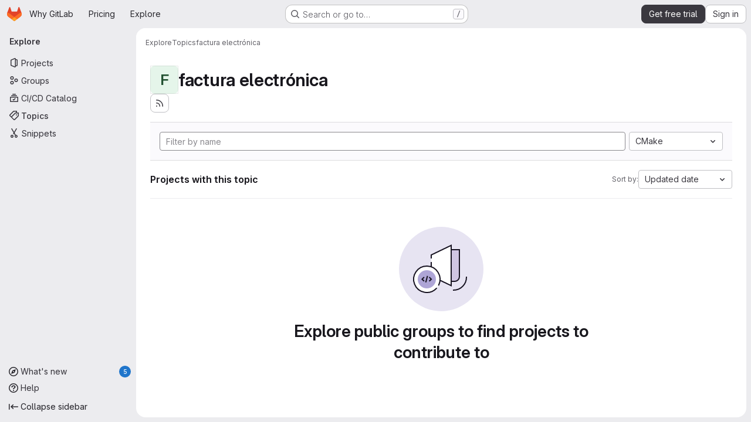

--- FILE ---
content_type: text/javascript
request_url: https://gitlab.com/assets/webpack/318fd90f.1f5d14ae.chunk.js
body_size: 5501
content:
(this.webpackJsonp=this.webpackJsonp||[]).push([["318fd90f"],{"35gi":function(e,t,n){"use strict";n("3UXl"),n("iyoE"),n("UezY"),n("z6RN"),n("hG7+"),n("B++/"),n("47t/");var i=n("l9Jy"),r=n.n(i),o=n("VNnR"),s=n.n(o),a=n("yxLa"),c=n("mpVB"),l=n("47Nv"),u=n("6IH5");const d=[{value:"=",description:"is",default:!0},{value:"!=",description:"is not"}];var p={name:"GlFilteredSearchToken",__v_skip:!0,components:{GlToken:a.a,GlFilteredSearchTokenSegment:l.a},inheritAttrs:!1,props:{availableTokens:{type:Array,required:!1,default:function(){return[]}},config:{type:Object,required:!1,default:function(){return{}}},active:{type:Boolean,required:!1,default:!1},multiSelectValues:{type:Array,required:!1,default:function(){return[]}},value:{type:Object,required:!1,default:function(){return{operator:"",data:""}}},showFriendlyText:{type:Boolean,required:!1,default:!1},cursorPosition:{type:String,required:!1,default:"end",validator:function(e){return["start","end"].includes(e)}},viewOnly:{type:Boolean,required:!1,default:!1},dataSegmentInputAttributes:{type:Object,required:!1,default:function(){return{}}}},data(){return{activeSegment:null,tokenValue:r()(this.value),intendedCursorPosition:this.cursorPosition}},computed:{operators(){return this.config.operators||d},tokenEmpty(){var e;return 0===(null===(e=this.tokenValue.data)||void 0===e?void 0:e.length)},hasDataOrDataSegmentIsCurrentlyActive(){return!this.tokenEmpty||this.isSegmentActive("DATA")},availableTokensWithSelf(){var e=this;return[this.config,...this.availableTokens.filter((function(t){return t!==e.config}))].map(u.o)},operatorDescription(){var e=this;const t=this.operators.find((function(t){return t.value===e.tokenValue.operator}));return this.showFriendlyText?null==t?void 0:t.description:null==t?void 0:t.value},eventListeners(){return this.viewOnly?{}:{mousedown:this.stopMousedownOnCloseButton,close:this.destroyByClose}}},segments:{SEGMENT_TITLE:"TYPE",SEGMENT_DATA:"DATA",SEGMENT_OPERATOR:"OPERATOR"},watch:{tokenValue:{deep:!0,handler(e){this.$emit("input",e)}},value:{handler(e,t){s()(null==e?void 0:e.data,null==t?void 0:t.data)&&(null==e?void 0:e.operator)===(null==t?void 0:t.operator)||(this.tokenValue=r()(e))}},active:{immediate:!0,handler(e){e?(this.intendedCursorPosition=this.cursorPosition,this.activeSegment||this.activateSegment(this.tokenEmpty?"OPERATOR":"DATA")):(this.activeSegment=null,this.config.multiSelect&&this.$emit("input",{...this.tokenValue,data:this.multiSelectValues||""}),this.tokenEmpty&&0===this.multiSelectValues.length&&this.$emit("destroy"))}}},created(){if(!("operator"in this.tokenValue))if(1===this.operators.length){const e=this.operators[0].value;this.$emit("input",{...this.tokenValue,operator:e}),this.activeSegment="DATA"}else this.$emit("input",{...this.tokenValue,operator:""})},methods:{activateSegment(e){this.viewOnly||(this.activeSegment=e,this.active||this.$emit("activate"))},getAdditionalSegmentClasses(e){return this.viewOnly?"gl-cursor-text":{"gl-cursor-pointer":!this.isSegmentActive(e)}},isSegmentActive(e){return this.active&&this.activeSegment===e},replaceWithTermIfEmpty(){""===this.tokenValue.operator&&this.tokenEmpty&&this.$emit("replace",Object(u.e)(this.config.title))},replaceToken(e){var t=this;const n=this.availableTokens.find((function({type:t}){return t===e}));if(n!==this.config){if(n){const e=this.config.dataType&&this.config.dataType===n.dataType;this.$emit("replace",{type:n.type,value:e?this.tokenValue:{data:""}})}}else this.$nextTick((function(){t.$emit("deactivate")}))},handleOperatorKeydown(e,{inputValue:t,suggestedValue:n,applySuggestion:i}){const{key:r}=e;if(" "===r||"Spacebar"===r)return void i(n);const o=`${t}${r}`;1!==r.length||this.operators.find((function({value:e}){return e.startsWith(o)}))||(this.tokenEmpty?i(n):e.preventDefault())},activateDataSegment(){this.config.multiSelect&&this.$emit("input",{...this.tokenValue,data:""}),this.activateSegment(this.$options.segments.SEGMENT_DATA)},activatePreviousOperatorSegment(){this.activateSegment(this.$options.segments.SEGMENT_OPERATOR),this.intendedCursorPosition="end"},activatePreviousTitleSegment(){this.activateSegment(this.$options.segments.SEGMENT_TITLE),this.intendedCursorPosition="end"},activateNextDataSegment(){this.activateDataSegment(),this.intendedCursorPosition="start"},activateNextOperatorSegment(){this.activateSegment(this.$options.segments.SEGMENT_OPERATOR),this.intendedCursorPosition="start"},handleComplete(e){this.$emit("complete",e)},stopMousedownOnCloseButton(e){e.target.closest(u.d)&&Object(c.k)(e)},destroyByClose(){this.$emit("destroy")}}},g=n("tBpV"),h=Object(g.a)(p,(function(){var e=this,t=e._self._c;return t("div",{staticClass:"gl-filtered-search-token",class:{"gl-filtered-search-token-active":e.active,"gl-filtered-search-token-hover":!e.viewOnly,"gl-cursor-default":e.viewOnly},attrs:{"data-testid":"filtered-search-token"}},[t("gl-filtered-search-token-segment",{key:"title-segment",attrs:{value:e.config.segmentTitle||e.config.title,active:e.isSegmentActive(e.$options.segments.SEGMENT_TITLE),"cursor-position":e.intendedCursorPosition,options:e.availableTokensWithSelf,"view-only":e.viewOnly},on:{activate:function(t){return e.activateSegment(e.$options.segments.SEGMENT_TITLE)},deactivate:function(t){return e.$emit("deactivate")},complete:e.replaceToken,backspace:function(t){return e.$emit("destroy")},submit:function(t){return e.$emit("submit")},previous:function(t){return e.$emit("previous")},next:e.activateNextOperatorSegment},scopedSlots:e._u([{key:"view",fn:function({inputValue:n}){return[t("gl-token",{staticClass:"gl-filtered-search-token-type",class:e.getAdditionalSegmentClasses(e.$options.segments.SEGMENT_TITLE),attrs:{"view-only":""}},[e._v("\n        "+e._s(n)+"\n      ")])]}}])}),e._v(" "),t("gl-filtered-search-token-segment",{key:"operator-segment",attrs:{active:e.isSegmentActive(e.$options.segments.SEGMENT_OPERATOR),"cursor-position":e.intendedCursorPosition,options:e.operators,"option-text-field":"value","custom-input-keydown-handler":e.handleOperatorKeydown,"view-only":e.viewOnly},on:{activate:function(t){return e.activateSegment(e.$options.segments.SEGMENT_OPERATOR)},backspace:e.replaceWithTermIfEmpty,complete:function(t){return e.activateSegment(e.$options.segments.SEGMENT_DATA)},deactivate:function(t){return e.$emit("deactivate")},previous:e.activatePreviousTitleSegment,next:e.activateNextDataSegment},scopedSlots:e._u([{key:"view",fn:function(){return[t("gl-token",{staticClass:"gl-filtered-search-token-operator",class:e.getAdditionalSegmentClasses(e.$options.segments.SEGMENT_OPERATOR),attrs:{variant:"search-value","view-only":""}},[e._v("\n        "+e._s(e.operatorDescription)+"\n      ")])]},proxy:!0},{key:"option",fn:function({option:n}){return[t("div",{staticClass:"gl-flex"},[e._v("\n        "+e._s(e.showFriendlyText?n.description:n.value)+"\n        "),n.description?t("span",{staticClass:"gl-filtered-search-token-operator-description"},[e._v("\n          "+e._s(e.showFriendlyText?n.value:n.description)+"\n        ")]):e._e()])]}}]),model:{value:e.tokenValue.operator,callback:function(t){e.$set(e.tokenValue,"operator",t)},expression:"tokenValue.operator"}}),e._v(" "),e.hasDataOrDataSegmentIsCurrentlyActive?t("gl-filtered-search-token-segment",{key:"data-segment",attrs:{active:e.isSegmentActive(e.$options.segments.SEGMENT_DATA),"cursor-position":e.intendedCursorPosition,"multi-select":e.config.multiSelect,options:e.config.options,"view-only":e.viewOnly,"search-input-attributes":e.dataSegmentInputAttributes},on:{activate:e.activateDataSegment,backspace:function(t){return e.activateSegment(e.$options.segments.SEGMENT_OPERATOR)},complete:e.handleComplete,select:function(t){return e.$emit("select",t)},submit:function(t){return e.$emit("submit")},deactivate:function(t){return e.$emit("deactivate")},split:function(t){return e.$emit("split",t)},previous:e.activatePreviousOperatorSegment,next:function(t){return e.$emit("next")}},scopedSlots:e._u([{key:"before-input",fn:function(t){return[e._t("before-data-segment-input",null,null,t)]}},{key:"suggestions",fn:function(){return[e._t("suggestions")]},proxy:!0},{key:"view",fn:function({inputValue:n}){return[e._t("view-token",(function(){return[t("gl-token",e._g({staticClass:"gl-filtered-search-token-data",class:e.getAdditionalSegmentClasses(e.$options.segments.SEGMENT_DATA),attrs:{variant:"search-value","view-only":e.viewOnly}},e.eventListeners),[t("span",{staticClass:"gl-filtered-search-token-data-content"},[e._t("view",(function(){return[e._v(e._s(n))]}),null,{inputValue:n})],2)])]}),null,{inputValue:n,listeners:e.eventListeners,cssClasses:{"gl-filtered-search-token-data":!0,...e.getAdditionalSegmentClasses(e.$options.segments.SEGMENT_DATA)}})]}}],null,!0),model:{value:e.tokenValue.data,callback:function(t){e.$set(e.tokenValue,"data",t)},expression:"tokenValue.data"}}):e._e()],1)}),[],!1,null,null,null);t.a=h.exports},"EF/t":function(e,t,n){"use strict";n.d(t,"i",(function(){return r})),n.d(t,"m",(function(){return o})),n.d(t,"l",(function(){return s})),n.d(t,"p",(function(){return a})),n.d(t,"n",(function(){return c})),n.d(t,"o",(function(){return l})),n.d(t,"a",(function(){return u})),n.d(t,"b",(function(){return d})),n.d(t,"e",(function(){return p})),n.d(t,"c",(function(){return g})),n.d(t,"d",(function(){return h})),n.d(t,"j",(function(){return v})),n.d(t,"k",(function(){return m})),n.d(t,"f",(function(){return f})),n.d(t,"g",(function(){return S})),n.d(t,"h",(function(){return y}));var i=n("/lV4");const r={GROUP:"group",PROJECT:"project"},o=Object(i.a)("Name"),s=Object(i.a)("Created date"),a=Object(i.a)("Updated date"),c=Object(i.a)("Stars"),l=Object(i.a)("Storage size"),u="language",d="min_access_level",p="visibility_level",g="namespace_path",h="last_repository_check_failed",v="asc",m="desc",f="paginationKeyset",S="paginationOffset",y="page"},FpSa:function(e,t,n){"use strict";n.d(t,"d",(function(){return o})),n.d(t,"e",(function(){return s})),n.d(t,"b",(function(){return c})),n.d(t,"a",(function(){return l})),n.d(t,"c",(function(){return u}));var i=n("EF/t");const r={value:"name",text:i.m},o={value:"created",text:i.l},s={value:"latest_activity",text:i.p},a={value:"stars",text:i.n},c="name",l="explore",u=[r,o,s,a]},P3VF:function(e,t,n){"use strict";n("LdIe"),n("z6RN"),n("PTOk");var i=n("o4PY"),r=n.n(i),o=n("zIFf"),s=n("CbCZ"),a=n("4Fqu"),c=n("93nq"),l=n("Mb0h"),u=n("4qOP"),d={name:"GlSorting",components:{GlButton:s.a,GlButtonGroup:a.a,GlCollapsibleListbox:c.a},directives:{GlTooltip:o.a},props:{text:{type:String,required:!1,default:""},sortOptions:{type:Array,required:!1,default:function(){return[]},validator:function(e){return e.every(l.b)}},sortBy:{type:[String,Number],required:!1,default:null},isAscending:{type:Boolean,required:!1,default:!1},sortDirectionToolTip:{type:String,required:!1,default:null},dropdownClass:{type:String,required:!1,default:""},dropdownToggleClass:{type:String,required:!1,default:""},sortDirectionToggleClass:{type:String,required:!1,default:""},block:{type:Boolean,required:!1,default:!1}},data:()=>({sortingListboxId:r()("sorting-listbox-")}),computed:{sortingListboxLabel:()=>Object(u.b)("GlSorting.sortByLabel","Sort by:"),localSortDirection(){return this.isAscending?"sort-lowest":"sort-highest"},sortDirectionText(){return this.sortDirectionToolTip?this.sortDirectionToolTip:this.isAscending?Object(u.b)("GlSorting.sortAscending","Sort direction: ascending"):Object(u.b)("GlSorting.sortDescending","Sort direction: descending")}},methods:{toggleSortDirection(){const e=!this.isAscending;this.$emit("sortDirectionChange",e)},onSortByChanged(e){this.$emit("sortByChange",e)}}},p=n("tBpV"),g=Object(p.a)(d,(function(){var e=this,t=e._self._c;return t("gl-button-group",{staticClass:"gl-sorting"},[t("gl-collapsible-listbox",{class:e.dropdownClass,attrs:{"toggle-text":e.text,items:e.sortOptions,selected:e.sortBy,"toggle-class":e.dropdownToggleClass,placement:"bottom-end",block:e.block,"toggle-aria-labelled-by":e.sortingListboxId},on:{select:e.onSortByChanged}}),e._v(" "),t("span",{staticClass:"gl-sr-only",attrs:{id:e.sortingListboxId}},[e._v(e._s(e.sortingListboxLabel))]),e._v(" "),t("gl-button",{directives:[{name:"gl-tooltip",rawName:"v-gl-tooltip"}],class:["sorting-direction-button",e.sortDirectionToggleClass],attrs:{title:e.sortDirectionText,icon:e.localSortDirection,"aria-label":e.sortDirectionText},on:{click:e.toggleSortDirection}})],1)}),[],!1,null,null,null);t.a=g.exports},l0QG:function(e,t,n){"use strict";n.d(t,"j",(function(){return r})),n.d(t,"i",(function(){return o})),n.d(t,"e",(function(){return s})),n.d(t,"l",(function(){return a})),n.d(t,"m",(function(){return c})),n.d(t,"d",(function(){return l})),n.d(t,"g",(function(){return u})),n.d(t,"k",(function(){return d})),n.d(t,"c",(function(){return p})),n.d(t,"h",(function(){return g})),n.d(t,"a",(function(){return v})),n.d(t,"b",(function(){return m})),n.d(t,"n",(function(){return _})),n.d(t,"o",(function(){return C})),n.d(t,"p",(function(){return R})),n.d(t,"f",(function(){return N}));n("UezY"),n("z6RN"),n("hG7+");var i=n("/lV4");const r=0,o=5,s=10,a=15,c=20,l=30,u=40,d=50,p=60,g="MAINTAINER",h=function(){var e;return null===(e=window.gon)||void 0===e||null===(e=e.features)||void 0===e?void 0:e.securityManagerRoleEnabled},v={[r]:"NO_ACCESS",[o]:"MINIMAL_ACCESS",[s]:"GUEST",[a]:"PLANNER",[c]:"REPORTER",...h()?{25:"SECURITY_MANAGER"}:{},[l]:"DEVELOPER",[u]:g,[d]:"OWNER"},m={NO_ACCESS:r,MINIMAL_ACCESS:o,GUEST:s,PLANNER:a,REPORTER:c,...h()?{SECURITY_MANAGER:25}:{},DEVELOPER:l,[g]:u,OWNER:d},f=Object(i.a)("No access"),S=Object(i.a)("Minimal Access"),y=Object(i.a)("Guest"),b=Object(i.a)("Planner"),O=Object(i.a)("Reporter"),E=Object(i.a)("Security Manager"),T=Object(i.a)("Developer"),k=Object(i.a)("Maintainer"),A=Object(i.a)("Owner"),j=(Object(i.a)("Admin"),{value:"SECURITY_MANAGER",text:E,accessLevel:25,occupiesSeat:!0,description:Object(i.i)("MemberRole|The Security Manager role is for security team members who need to view and manage security features for the group or project.")}),_=[{value:"MINIMAL_ACCESS",text:S,accessLevel:o,occupiesSeat:!1,description:Object(i.i)("MemberRole|The Minimal Access role is for users who need the least amount of access into groups and projects. You can assign this role as a default, before giving a user another role with more permissions.")},{value:"GUEST",text:y,accessLevel:s,occupiesSeat:!1,description:Object(i.i)("MemberRole|The Guest role is for users who need visibility into a project or group but should not have the ability to make changes, such as external stakeholders.")},{value:"PLANNER",text:b,accessLevel:a,memberRoleId:null,occupiesSeat:!0,description:Object(i.i)("MemberRole|The Planner role is suitable for team members who need to manage projects and track work items but do not need to contribute code, such as project managers and scrum masters.")},{value:"REPORTER",text:O,accessLevel:c,occupiesSeat:!0,description:Object(i.i)("MemberRole|The Reporter role is suitable for team members who need to stay informed about a project or group but do not actively contribute code.")},...h()?[j]:[],{value:"DEVELOPER",text:T,accessLevel:l,occupiesSeat:!0,description:Object(i.i)("MemberRole|The Developer role gives users access to contribute code while restricting sensitive administrative actions.")},{value:"MAINTAINER",text:k,accessLevel:u,occupiesSeat:!0,description:Object(i.i)("MemberRole|The Maintainer role is primarily used for managing code reviews, approvals, and administrative settings for projects. This role can also manage project memberships.")},{value:"OWNER",text:A,accessLevel:d,occupiesSeat:!0,description:Object(i.i)("MemberRole|The Owner role is typically assigned to the individual or team responsible for managing and maintaining the group or creating the project. This role has the highest level of administrative control, and can manage all aspects of the group or project, including managing other Owners.")}],C=_.filter((function({accessLevel:e}){return e!==o})),R=_.filter((function({accessLevel:e}){return e!==d})),N={[r]:f,[o]:S,[s]:y,[a]:b,[c]:O,...h()?{25:E}:{},[l]:T,[u]:k,[d]:A}},l9Jy:function(e,t,n){var i=n("/eF7");e.exports=function(e){return i(e,5)}},"n+kC":function(e,t,n){"use strict";n.r(t),n.d(t,"initProjectsFilteredSearchAndSort",(function(){return y}));n("byxs");var i=n("ewH8"),r=n("NmEs"),o=(n("3UXl"),n("iyoE"),n("B++/"),n("z6RN"),n("47t/"),n("35gi")),s=n("/lV4"),a=n("xYWK"),c=n("rl6x"),l=n("3twG"),u=n("W4cT"),d=n("l0QG"),p=n("ygVz"),g=n("EF/t"),h=n("FpSa");const v=p.a.mixin();var m={name:"ProjectsFilteredSearchAndSort",filteredSearch:{namespace:h.a,recentSearchesStorageKey:c.b,searchTermKey:h.b},components:{FilteredSearchAndSort:a.a},mixins:[v],inject:["initialSort","programmingLanguages","pathsToExcludeSortOn","sortEventName","filterEventName"],computed:{filteredSearchTokens(){return[{type:"language",icon:"code",title:Object(s.a)("Language"),token:o.a,unique:!0,operators:u.o,options:this.programmingLanguages.map((function({id:e,name:t}){return{value:e.toString(),title:t}}))},{type:"min_access_level",icon:"user",title:Object(s.a)("Role"),token:o.a,unique:!0,operators:u.o,options:[{value:d.k.toString(),title:Object(s.a)("Owner")}]}]},queryAsObject:()=>Object(l.H)(document.location.search),queryAsObjectWithoutPagination(){const{page:e,...t}=this.queryAsObject;return t},sortByQuery(){var e;return null===(e=this.queryAsObject)||void 0===e?void 0:e.sort},sortBy(){return this.sortByQuery?this.sortByQuery:this.initialSort},sortOptions(){return this.pathsToExcludeSortOn.includes(window.location.pathname)?[]:h.c},activeSortOption(){var e=this;return h.c.find((function(t){return e.sortBy.includes(t.value)}))||h.e},isAscending(){return!this.sortBy||this.sortBy.endsWith(g.j)}},methods:{visitUrlWithQueryObject:e=>Object(l.V)("?"+Object(l.E)(e)),onSortDirectionChange(e){const t=`${this.activeSortOption.value}_${e?g.j:g.k}`;this.trackEvent(this.sortEventName,{label:t}),this.visitUrlWithQueryObject({...this.queryAsObjectWithoutPagination,sort:t})},onSortByChange(e){const t=`${e}_${this.isAscending?g.j:g.k}`;this.trackEvent(this.sortEventName,{label:t}),this.visitUrlWithQueryObject({...this.queryAsObjectWithoutPagination,sort:t})},onFilter(e){const t={...e};this.sortByQuery&&(t.sort=this.sortByQuery),this.queryAsObject.archived&&(t.archived=this.queryAsObject.archived),this.queryAsObject.personal&&(t.personal=this.queryAsObject.personal),this.trackEvent(this.filterEventName),this.visitUrlWithQueryObject(t)}}},f=n("tBpV"),S=Object(f.a)(m,(function(){var e=this;return(0,e._self._c)("filtered-search-and-sort",{staticClass:"gl-border-b gl-w-full",attrs:{"filtered-search-namespace":e.$options.filteredSearch.namespace,"filtered-search-tokens":e.filteredSearchTokens,"filtered-search-term-key":e.$options.filteredSearch.searchTermKey,"filtered-search-recent-searches-storage-key":e.$options.filteredSearch.recentSearchesStorageKey,"sort-options":e.sortOptions,"filtered-search-query":e.queryAsObject,"is-ascending":e.isAscending,"active-sort-option":e.activeSortOption},on:{filter:e.onFilter,"sort-direction-change":e.onSortDirectionChange,"sort-by-change":e.onSortByChange}})}),[],!1,null,null,null).exports;const y=function({sortEventName:e,filterEventName:t}={}){const n=document.getElementById("js-projects-filtered-search-and-sort");if(!n)return!1;const{dataset:{appData:o}}=n,{initialSort:s,programmingLanguages:a,pathsToExcludeSortOn:c}=Object(r.f)(JSON.parse(o));return new i.default({el:n,name:"ProjectsFilteredSearchAndSortRoot",provide:{initialSort:s,programmingLanguages:a,pathsToExcludeSortOn:c,sortEventName:e,filterEventName:t},render:e=>e(S)})}},rOMJ:function(e,t,n){var i=n("dA+0");e.exports=function(e,t){return t="function"==typeof t?t:void 0,e&&e.length?i(e,void 0,t):[]}}}]);
//# sourceMappingURL=318fd90f.1f5d14ae.chunk.js.map